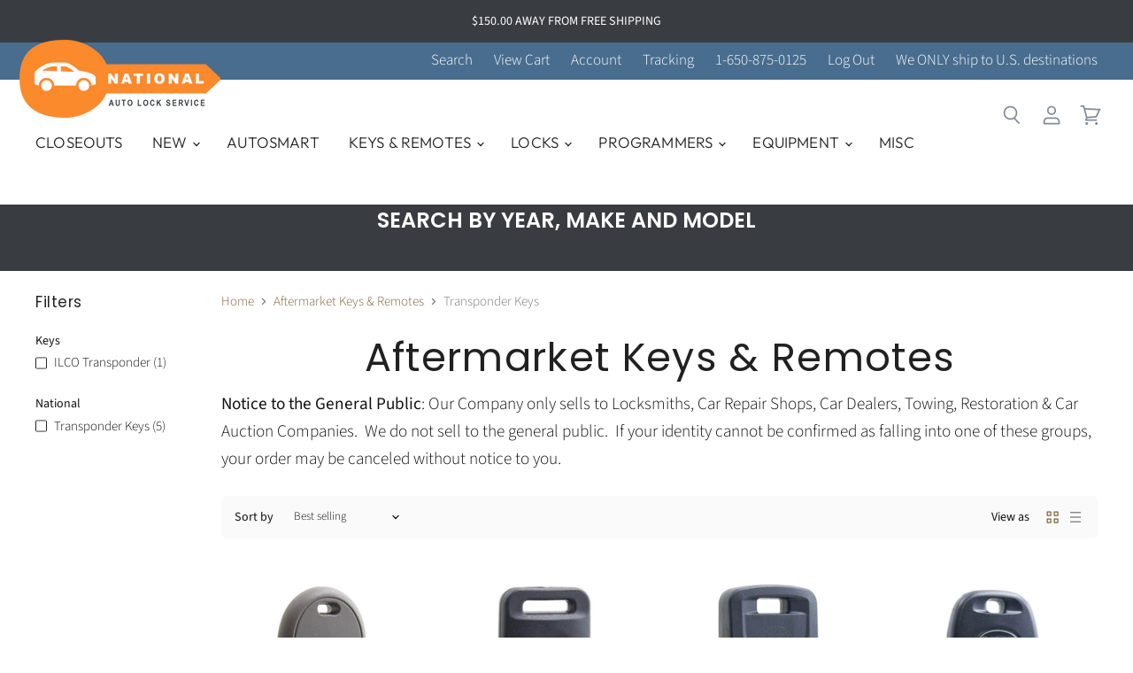

--- FILE ---
content_type: text/css
request_url: https://michaelhyde.com/cdn/shop/t/26/assets/ymm-searchbox.css?v=166227847893701450351766256315
body_size: 601
content:
.page-width{width:100%;max-width:1200px;margin:0 auto}.page-width:after{content:"";display:block;clear:both}#ymm_searchbox{width:50%;max-width:350px;margin:0;background-color:#393d42}#ymm_searchbox h2{color:#fff;font-size:24px;line-height:normal;text-transform:uppercase;padding:0;margin:0;letter-spacing:0;font-weight:600;text-align:center}#ymm_searchbox ul{list-style:none;margin:0;padding:0}#ymm_searchbox .formFields{padding:20px}#ymm_searchbox form{display:block;margin:0 auto;padding:0;width:80%}#ymm_searchbox label{display:none;color:#000;font-size:15px;line-height:normal;margin:0 0 5px;font-weight:600;text-transform:uppercase}#ymm_searchbox .field{position:relative;margin-bottom:15px}#ymm_searchbox select{color:#000;background-color:#fff;border:1px solid #e8e9eb;border-radius:2px;font-size:15px;font-weight:500;padding:10px 25px 10px 10px;min-height:42px;min-width:100px;line-height:normal;margin:0;width:100%;height:auto;cursor:pointer;box-shadow:none;outline:none}#ymm_searchbox select[disabled]{color:#666;background-color:#f4f4f4;border:1px solid #dddddd;cursor:not-allowed;opacity:.5}#ymm_actions .btn[disabled]{color:#fff;background-color:#fa8a2b;border:1px solid #fa8a2b;cursor:not-allowed;opacity:.5}#ymm_actions .btn{font-size:15px;font-weight:600;padding:10px 25px;letter-spacing:0;height:auto;width:auto;min-height:42px;line-height:normal;margin-right:10px;color:#fff;background-color:#fa8a2b;border:solid 1px #fa8a2b;border-radius:2px;cursor:pointer}#ymm_actions .ymm_search{background-color:#fa8a2b;color:#fff;border-color:#fa8a2b}#ymm_actions .ymm_search:hover{opacity:.85}#ymm_actions #ymm_reset{background-color:#ddd;color:#3d4246;border-color:#ddd;margin-right:0}#ymm_actions #ymm_reset:hover{opacity:.85}#ymm_searchbox.horizontal{max-width:100%;width:100%;padding:0}#ymm_searchbox.horizontal .formFields ul{display:flex;flex-wrap:wrap;align-items:flex-end;justify-content:center;margin:-15px -5px 0}#ymm_searchbox.horizontal .formFields li{list-style:none;padding:15px 5px 0;display:inline-block;text-align:left;font-size:16px;-webkit-flex:1 0 0%;flex:1 0 0%}#ymm_searchbox.horizontal .formFields li.ymm_bttns{-webkit-flex:none;flex:none}#ymm_searchbox ul.dropdowns li:nth-child(n+5)+li.ymm_bttns{clear:both;text-align:center;width:100%;-webkit-flex:0 0 100%;flex:0 0 100%}#ymm_searchbox .ymm_loading{position:relative;width:28px;height:28px;min-height:42px;margin:0 auto;text-align:center}.ymm-fitment-loading{position:absolute;left:0;right:0;margin:20px auto;text-align:center}#ymm_searchbox .ymm_loading img,.ymm-fitment-loading img{max-width:100%;border:none;outline:none;display:inline;margin:0 auto;width:28px;height:28px;text-align:center;vertical-align:middle;z-index:9999;animation:spin 1s infinite steps(12)}@keyframes spin{to{transform:rotate(360deg)}}#ymm_searchbox.vertical{padding:20px;max-width:100%;width:100%}#ymm_searchbox.vertical ul.dropdowns li{width:100%}#ymm_searchbox.vertical ul.dropdowns li:not(.ymm_bttns){padding:0 0 15px}.ymm_fitment_block{background-color:#fff;color:#000;border:1px solid #eaeaea;padding:15px;margin:15px auto;line-height:1.5}.ymm_fitment_block .ymm_fitment_inner{width:100%}.ymm_fitment_block .item_fits_cont{display:flex;flex-wrap:wrap;align-items:center;justify-content:space-between}.ymm_fitment_block .item_fits_cont .fit_title p{color:#000;padding:0;margin:0;display:flex;align-items:center;justify-content:center;font-size:14px;font-weight:700}.ymm_fitment_block .item_fits_cont .ymm_text{font-size:15px;font-weight:700;margin:0 0 0 10px}.ymm_fitment_block .fit_desc{font-size:15px;font-weight:400;margin:0 0 0 15px}.ymm_fitment_block .reset_fitment_data{margin-left:auto}#reset_ymm_fitment{display:inline-flex;background-color:#4f4f4f;color:#fff;border:none;outline:0;text-transform:uppercase;padding:8px 12px;font-size:12px;font-weight:700;align-items:center;letter-spacing:.5px;font-family:inherit;cursor:pointer}#reset_ymm_fitment:hover{background-color:#242424;color:#fff}.ymm_fitment_block .item_unfits_cont{display:flex;flex-wrap:wrap;align-items:center;justify-content:space-between}.ymm_fitment_block .item_unfits_cont .unfit_desc{display:flex;align-items:center}.ymm_fitment_block .item_unfits_cont .ymm_text{font-size:15px;font-weight:400;margin:0 0 0 15px}.ymm_fitment_block .item_unfits_cont .unfit-icon{display:flex;align-items:center;white-space:nowrap}.ymm_fitment_block .item_unfits_cont .unfit_title{font-size:14px;font-weight:700;margin:0 0 0 10px}#view_fitments{display:inline-flex;background-color:#000;color:#fff;border:none;outline:0;text-transform:uppercase;padding:7px 12px;margin-right:10px;font-size:12px;font-weight:700;align-items:center;letter-spacing:.5px;font-family:inherit;cursor:pointer}#view_fitments:hover{background-color:#444;color:#fff}.product__info-wrapper .ymm_fitment_block .item_fits_cont{flex-direction:column;justify-content:flex-start;align-items:self-start;text-align:left;margin:0;width:100%}.product__info-wrapper .ymm_fitment_block .fit_desc{margin:10px 0}.product__info-wrapper .ymm_fitment_block .reset_fitment_data{margin-left:0}.product__info-wrapper .ymm_fitment_block .item_unfits_cont .unfit_desc{flex-direction:column;justify-content:flex-start;align-items:self-start;text-align:left;margin:0;width:100%}.product__info-wrapper .ymm_fitment_block .item_unfits_cont .ymm_text{margin:10px 0}.product__info-wrapper .ymm_fitment_block .item_unfits_cont{justify-content:flex-start;align-items:flex-start}.product--no-media .product__info-wrapper .ymm_fitment_block .fit_desc{margin:0 0 0 15px}.product__info-wrapper #ymm_searchbox.horizontal .formFields li:nth-child(n+3)+li.ymm_bttns{clear:both;text-align:center;width:100%;-webkit-flex:0 0 100%;flex:0 0 100%}@media only screen and (max-width:999px){.ymm_fitment_block .item_unfits_cont{justify-content:center;flex-direction:column}.ymm_fitment_block .item_unfits_cont .unfit_desc{width:100%;margin:0 0 10px}}@media only screen and (max-width:767px){#ymm_searchbox h2{font-size:20px;padding:0 0 15px}#ymm_searchbox .field{position:relative;margin-bottom:10px}#ymm_searchbox.horizontal .formFields li,#ymm_searchbox.horizontal ul.dropdowns li:not(.ymm_bttns){width:100%;-webkit-flex:none;flex:none}.ymm_fitment_block .reset_fitment_data{clear:both;width:100%;text-align:center;margin:10px auto 0}}@media only screen and (max-width:480px){.ymm_fitment_block .item_fits_cont{justify-content:center;flex-direction:column}.ymm_fitment_block .fit_desc{font-size:14px;margin:5px auto 0}.ymm_fitment_block .item_unfits_cont .unfit_desc{justify-content:center;flex-direction:column;text-align:center}.ymm_fitment_block .item_unfits_cont .ymm_text{margin:5px 0 0}.ymm_fitment_block .item_unfits_cont .fitment_buttons{display:flex;flex-direction:column;justify-content:center;align-items:center}#view_fitments{margin:0 0 5px}.product--no-media .product__info-wrapper .ymm_fitment_block .fit_desc{margin:10px auto 0}}
/*# sourceMappingURL=/cdn/shop/t/26/assets/ymm-searchbox.css.map?v=166227847893701450351766256315 */
